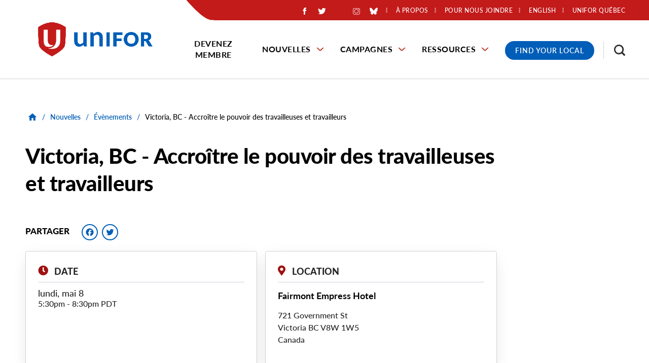

--- FILE ---
content_type: text/html; charset=UTF-8
request_url: https://www.unifor.org/fr/nouvelles/evenements/victoria-bc-accroitre-le-pouvoir-des-travailleuses-et-travailleurs
body_size: 47109
content:
<!DOCTYPE html>
<html lang="fr" dir="ltr" prefix="og: https://ogp.me/ns#">
  <head>
          <!-- Google Tag Manager -->
      <script>(function(w,d,s,l,i){w[l]=w[l]||[];w[l].push({'gtm.start':
      new Date().getTime(),event:'gtm.js'});var f=d.getElementsByTagName(s)[0],
      j=d.createElement(s),dl=l!='dataLayer'?'&l='+l:'';j.async=true;j.src=
      'https://www.googletagmanager.com/gtm.js?id='+i+dl;f.parentNode.insertBefore(j,f);
      })(window,document,'script','dataLayer','GTM-PQ6D76X');</script>
      <!-- End Google Tag Manager -->
    
    <meta charset="utf-8" />
<noscript><style>form.antibot * :not(.antibot-message) { display: none !important; }</style>
</noscript><meta name="description" content="Unifor cherche à rendre l’ensemble des réunions et événements syndicaux accessibles et exempts d’obstacles." />
<link rel="canonical" href="https://www.unifor.org/fr/nouvelles/evenements/victoria-bc-accroitre-le-pouvoir-des-travailleuses-et-travailleurs" />
<link rel="shortlink" href="https://www.unifor.org/fr/node/11505" />
<link rel="image_src" href="https://www.unifor.org/sites/default/files/styles/open_graph_image/public/images/BWP%20Banner.jpg?h=8abcec71&amp;itok=ukF8LmZ-" />
<meta name="rights" content="Copyright ©2026 Unifor. All rights reserved." />
<meta property="og:site_name" content="Unifor" />
<meta property="og:url" content="https://www.unifor.org/fr/nouvelles/evenements/victoria-bc-accroitre-le-pouvoir-des-travailleuses-et-travailleurs" />
<meta property="og:title" content="Victoria, BC - Accroître le pouvoir des travailleuses et travailleurs" />
<meta property="og:description" content="Unifor cherche à rendre l’ensemble des réunions et événements syndicaux accessibles et exempts d’obstacles." />
<meta property="og:image" content="https://www.unifor.org/sites/default/files/styles/open_graph_image/public/images/BWP%20Banner.jpg?h=8abcec71&amp;itok=ukF8LmZ-" />
<meta property="og:image:width" content="1200" />
<meta property="og:image:height" content="630" />
<meta property="og:image:alt" content="BWP Banner" />
<meta property="og:updated_time" content="2023-04-05T14:15:02-04:00" />
<meta property="article:published_time" content="2023-04-05T14:14:18-04:00" />
<meta property="article:modified_time" content="2023-04-05T14:15:02-04:00" />
<meta name="twitter:card" content="summary_large_image" />
<meta name="twitter:description" content="Unifor cherche à rendre l’ensemble des réunions et événements syndicaux accessibles et exempts d’obstacles." />
<meta name="twitter:title" content="Victoria, BC - Accroître le pouvoir des travailleuses et travailleurs" />
<meta name="twitter:image" content="https://www.unifor.org/sites/default/files/styles/twitter_large_image/public/images/BWP%20Banner.jpg?h=8abcec71&amp;itok=aHBefmFD" />
<meta name="twitter:image:alt" content="BWP Banner" />
<meta name="Generator" content="Drupal 10 (https://www.drupal.org)" />
<meta name="MobileOptimized" content="width" />
<meta name="HandheldFriendly" content="true" />
<meta name="viewport" content="width=device-width, initial-scale=1.0" />
<link rel="icon" href="/themes/custom/de_theme/favicon.ico" type="image/vnd.microsoft.icon" />
<link rel="alternate" hreflang="en" href="https://www.unifor.org/news/events/victoria-bc-bargaining-workers-power" />
<link rel="alternate" hreflang="fr" href="https://www.unifor.org/fr/nouvelles/evenements/victoria-bc-accroitre-le-pouvoir-des-travailleuses-et-travailleurs" />
<script>window.a2a_config=window.a2a_config||{};a2a_config.callbacks=[];a2a_config.overlays=[];a2a_config.templates={};</script>

    <title>Victoria, BC - Accroître le pouvoir des travailleuses et travailleurs | Unifor</title>

    <link rel="stylesheet" media="all" href="/sites/default/files/css/css_AetsL5VHGW05k_sYGxqbpYQwq0yJZrqB8W_sgjBGUt8.css?delta=0&amp;language=fr&amp;theme=de_theme&amp;include=[base64]" />
<link rel="stylesheet" media="all" href="/sites/default/files/css/css_iojO3HL-Uuzslls705kT8PRWzGPzkhxo1wYjhmBEGsY.css?delta=1&amp;language=fr&amp;theme=de_theme&amp;include=[base64]" />
<link rel="stylesheet" media="all" href="https://fonts.googleapis.com/css?family=Nunito+Sans:400,400i,700,700i,900,900i&amp;display=swap" />
<link rel="stylesheet" media="all" href="/sites/default/files/css/css_SRbR-F8nRa-giNMpBFHjtPu7425m1gH6-mBmtSmSexg.css?delta=3&amp;language=fr&amp;theme=de_theme&amp;include=[base64]" />

    <script src="/themes/custom/de_theme/dist/scripts/js/vendor/modernizr.min.js?v=3.11.7"></script>


        <link rel="apple-touch-icon" sizes="180x180" href="/themes/custom/de_theme/dist/img/favicons/apple-touch-icon.png">
    <link rel="icon" type="image/png" sizes="32x32" href="/themes/custom/de_theme/dist/img/favicons/favicon-32x32.png">
    <link rel="icon" type="image/png" sizes="16x16" href="/themes/custom/de_theme/dist/img/favicons/favicon-16x16.png">
    <link rel="manifest" type="application/manifest+json" href="/themes/custom/de_theme/dist/img/favicons/site.webmanifest">
    <link rel="mask-icon" href="/themes/custom/de_theme/dist/img/favicons/safari-pinned-tab.svg" color="#c31a1a">
    <link rel="shortcut icon" href="/themes/custom/de_theme/dist/img/favicons/favicon.ico">
    <meta name="msapplication-TileColor" content="#2d89ef">
    <meta name="msapplication-TileImage" content="/themes/custom/de_theme/dist/img/favicons/mstile-144x144.png">
    <meta name="msapplication-config" content="/themes/custom/de_theme/dist/img/favicons/browserconfig.xml">
    <meta name="theme-color" content="#ffffff">

  </head>
  <body class="no_sidebars path-node node--type-event">
          <!-- Google Tag Manager (noscript) -->
      <noscript><iframe src="https://www.googletagmanager.com/ns.html?id=GTM-PQ6D76X"
      height="0" width="0" style="display:none;visibility:hidden"></iframe></noscript>
      <!-- End Google Tag Manager (noscript) -->
        <a href="#main-content" class="visually-hidden focusable skip-link">
      Skip to main content
    </a>
    
      <div class="dialog-off-canvas-main-canvas" data-off-canvas-main-canvas>
    



<div id="masthead_alert_banner"></div>

<header id="header">
  <div id="masthead" class="masthead">
    
    <div class="masthead__primary">
      <div class="masthead__primary-left">
          <div class="region region--masthead-primary__left clearfix" id="masthead-primary__left">
    <div class="region__inner">
      <div id="block-de-theme-branding" class="block block-system block-system-branding-block">
  
    
        <a href="/fr" title="Home" rel="home" class="site-logo">
      <img src="/themes/custom/de_theme/svg/Unifor-RGB-horizontal.png" alt="Home" class="logo logo--default" width="284" height="56" />
      <img src="/themes/custom/de_theme/src/img/print/logo--print.png" alt="Print logo" class="logo logo--print" />
    </a>
        <div class="site-name">
      <a href="/fr" title="Home" rel="home">Unifor</a>
    </div>
    </div>

    </div>
  </div>

      </div>
      <div class="masthead__primary-right">
          <div class="region region--masthead-primary__right-top clearfix" id="masthead-primary__right-top">
    <div class="region__inner">
            <nav role="navigation" aria-labelledby="block-secondarymenu-menu" id="block-secondarymenu" class="contextual-region block block-menu navigation menu--secondary-menu">
        <ul>
                        <li class="social-media-container"><div id="block-socialmediaicons" class="block block-block-content block-block-content--1aa45b54-94b6-4fbf-931e-a71b9349cd00">
  
    
      
            <div class="clearfix text-formatted field field--name-body field--type-text-with-summary field--label-hidden field__item"><div class="social-icons-wrapper"><div class="social-icon social-fb"><a href="https://www.facebook.com/UniforCanada/?locale=fr_CA"><img alt="Aimez-nous sur Facebook" src="/themes/custom/de_theme/svg/logo-neg-facebook.svg"></a></div><div class="social-icon social-twitter"><a href="https://x.com/SyndicatUnifor/"><img alt="Suivez-nous sur Twitter" src="/themes/custom/de_theme/svg/logo-neg-twitter.svg"></a></div><div class="social-icon social-youtube"><a href="https://www.youtube.com/user/SyndicatUnifor/"><img alt="Abonnez-vous à nous sur Youtube" src="/themes/custom/de_theme/svg/logo-neg-youtube.svg"></a></div><div class="social-icon social-instagram"><a href="https://www.instagram.com/uniforcanada/?hl=en"><img alt="Visitez-nous sur Instagram" src="/themes/custom/de_theme/svg/logo-neg-instagram.svg"></a></div><div class="social-icon social-bluesky"><a href="https://bsky.app/profile/did:plc:5tfz7nhpkgvorjyiaiv22flz"><img alt="Visitez-nous sur BlueSky" src="/themes/custom/de_theme/svg/logo-neg-bluesky.svg"></a></div></div></div>
      
  </div>
</li>
                                <!--nav role="navigation" aria-labelledby="block-secondarymenu-menu" id="block-secondarymenu" class="block block-menu navigation menu--secondary-menu"-->
            
  <!--h2 class="visually-hidden" id="block-secondarymenu-menu">Secondary Menu</h2-->
  

    <!--  -->
    
              <!--ul class="menu menu-level--1"-->
              
            <li class="menu-item menu-item--collapsed menu-item--level-1">

        
        <a href="/fr/a-propos-dunifor" data-drupal-link-system-path="node/7767">          <span class="link-inner">À propos</span>
        </a>
              </li>
          
            <li class="menu-item menu-item--collapsed menu-item--level-1">

        
        <a href="/fr/pour-nous-joindre" data-drupal-link-system-path="node/7781">          <span class="link-inner">Pour nous joindre</span>
        </a>
              </li>
          
            <li class="menu-item menu-item--level-1">

        
        <a href="https://www.uniforquebec.org/">          <span class="link-inner">Unifor Québec</span>
        </a>
              </li>
        <!--/ul-->
  


  <!--  -->
<!--/nav-->

                                <li class="language-switcher-container"><div class="language-switcher-language-url block block-language block-language-block--language-interface" id="block-language-switcher" role="navigation">
  
    
      <span hreflang="en" data-drupal-link-system-path="node/11505" class="en"><a href="/news/events/victoria-bc-bargaining-workers-power" class="language-link" hreflang="en" data-drupal-link-system-path="node/11505">English</a></span>


  </div>
</li>
                                </ul>
          </nav>
          <div id="block-responsivemenumobileicon" class="responsive-menu-toggle-wrapper responsive-menu-toggle block block-responsive-menu block-responsive-menu-toggle">
  
    
      <button id="toggle-icon" class="toggle responsive-menu-toggle-icon hamburger hamburger--squeeze" title="Menu" href="#off-canvas" aria-controls="off-canvas" aria-expanded="false">
    <span class="hamburger-box">
      <span class="hamburger-inner"></span>
    </span>
  <span class="label">Menu</span>
</button>

  </div>

                      </ul>
      </nav>
    </div>
  </div>

          <div class="region region--masthead-primary__right-bottom clearfix" id="masthead-primary__right-bottom">
    <div class="region__inner">
      <div id="block-horizontalmenu" class="block block-responsive-menu block-responsive-menu-horizontal-menu de-simple-menu">
  
    
      <nav class="responsive-menu-block-wrapper">
  
              <ul id="horizontal-menu" class="horizontal-menu menu-level--1">
              
            <li class="menu-item menu-item--level-1">
        <a href="/fr/devenez-membre" data-drupal-link-system-path="node/20">Devenez membre</a>
              </li>
          
            <li class="menu-item menu-item--expanded menu-item--level-1">
        <a href="/fr/nouvelles" data-drupal-link-system-path="node/7909">Nouvelles</a>
                                <ul class="menu sub-nav menu-level--2">
              
            <li class="menu-item menu-item--level-2">
        <a href="/fr/nouvelles/toutes-les-nouvelles" data-drupal-link-system-path="node/7997">Toutes les nouvelles</a>
              </li>
          
            <li class="menu-item menu-item--level-2">
        <a href="/fr/nouvelles/relations-avec-les-medias" data-drupal-link-system-path="node/35">Relations avec les médias</a>
              </li>
          
            <li class="menu-item menu-item--level-2">
        <a href="/fr/nouvelles/evenements" data-drupal-link-system-path="news/events">Évènements</a>
              </li>
        </ul>
  
              </li>
          
            <li class="menu-item menu-item--expanded menu-item--level-1">
        <a href="/fr/campagnes" data-drupal-link-system-path="node/7930">Campagnes</a>
                                <ul class="menu sub-nav menu-level--2">
              
            <li class="menu-item menu-item--level-2">
        <a href="/fr/campagnes/toutes-les-campagnes" data-drupal-link-system-path="node/8000">Campagnes</a>
              </li>
          
            <li class="menu-item menu-item--level-2">
        <a href="/fr/campagnes/negociations" data-drupal-link-system-path="node/8001">Négociations</a>
              </li>
        </ul>
  
              </li>
          
            <li class="menu-item menu-item--expanded menu-item--level-1">
        <a href="/fr/ressources" data-drupal-link-system-path="node/7921">Ressources</a>
                                <ul class="menu sub-nav menu-level--2">
              
            <li class="menu-item menu-item--level-2">
        <a href="/fr/nouvelles/toutes-les-nouvelles/accroitre-le-pouvoir-des-travailleuses-et-des-travailleurs" data-drupal-link-system-path="node/11785">Accroître le pouvoir des travailleuses et des travailleurs</a>
              </li>
          
            <li class="menu-item menu-item--level-2">
        <a href="/fr/resources/fonds-communautaire-canadien" data-drupal-link-system-path="node/7949">Fonds communautaire canadien</a>
              </li>
          
            <li class="menu-item menu-item--collapsed menu-item--level-2">
        <a href="/fr/ressources/education" data-drupal-link-system-path="node/7786">Éducation</a>
              </li>
          
            <li class="menu-item menu-item--collapsed menu-item--level-2">
        <a href="/fr/ressources/equite" data-drupal-link-system-path="node/7922">Équité</a>
              </li>
          
            <li class="menu-item menu-item--collapsed menu-item--level-2">
        <a href="/fr/ressources/sante-securite-et-environment" data-drupal-link-system-path="node/10180">Santé, sécurité et environment</a>
              </li>
          
            <li class="menu-item menu-item--level-2">
        <a href="/fr/ressources/marche-du-travail" data-drupal-link-system-path="node/7951">Marché du travail</a>
              </li>
          
            <li class="menu-item menu-item--level-2">
        <a href="/fr/ressources/fonds-dequite-des-sections-locales" data-drupal-link-system-path="node/11861">Fonds d’équité des sections locales</a>
              </li>
          
            <li class="menu-item menu-item--level-2">
        <a href="/fr/ressources/trousse-dinitiation-a-unifor" data-drupal-link-system-path="node/7938">Trousse d’initiation à Unifor</a>
              </li>
          
            <li class="menu-item menu-item--level-2">
        <a href="/fr/ressources/boutique-en-ligne" data-drupal-link-system-path="node/7952">Boutique en ligne</a>
              </li>
          
            <li class="menu-item menu-item--level-2">
        <a href="/fr/services-and-products-search" data-drupal-link-system-path="services-and-products-search">Produits et services fièrement fournis par les membres d’Unifor</a>
              </li>
          
            <li class="menu-item menu-item--level-2">
        <a href="/fr/ressources/nos-ressources" data-drupal-link-system-path="resources/our-resources">Nos Ressources</a>
              </li>
          
            <li class="menu-item menu-item--level-2">
        <a href="/fr/fjs" data-drupal-link-system-path="node/7787">Fonds de justice sociale</a>
              </li>
          
            <li class="menu-item menu-item--level-2">
        <a href="/fr/ressources/caisse-de-defense-et-de-greve" data-drupal-link-system-path="node/10478">Caisse de défense et de grève</a>
              </li>
        </ul>
  
              </li>
        </ul>
  



</nav>
  </div>
<div id="block-covid19menublock" class="block block-block-content block-block-content--b11319b8-e88e-4d39-8754-99367cffd56b">
  
    
      
            <div class="clearfix text-formatted field field--name-body field--type-text-with-summary field--label-hidden field__item"><div class="covid-menu"><a href="/contact-us/find-my-local" title="Find your Unifor Local">Find Your Local</a></div></div>
      
  </div>
<div id="block-searchtoggle" class="block block-de-search-toggle block-search-toggle-block">
  
    
      <button class="search-toggle" aria-pressed="false" aria-expanded="false">
  <svg class="icon--search" width="12px" height="12px" viewBox="0 0 12 12" version="1.1" xmlns="http://www.w3.org/2000/svg" xmlns:xlink="http://www.w3.org/1999/xlink">
    <!-- Generator: Sketch 53.2 (72643) - https://sketchapp.com -->
    <title>search-icon</title>
    <g class="symbols" stroke="none" stroke-width="1" fill="none" fill-rule="evenodd">
        <g class="search-icon-wrap" transform="translate(-1300.000000, -16.000000)" fill="#000000">
            <path class="icon" d="M1304.47737,23.5555556 C1305.03704,23.5555556 1305.55281,23.4156393 1306.02469,23.1358025 C1306.49657,22.8559657 1306.86968,22.4801121 1307.14403,22.0082305 C1307.41838,21.5363488 1307.55556,21.0205789 1307.55556,20.4609053 C1307.55556,19.9012318 1307.41838,19.3854619 1307.14403,18.9135802 C1306.86968,18.4416986 1306.49657,18.0685885 1306.02469,17.7942387 C1305.55281,17.5198889 1305.03704,17.382716 1304.47737,17.382716 C1303.91769,17.382716 1303.40192,17.5198889 1302.93004,17.7942387 C1302.45816,18.0685885 1302.08231,18.4416986 1301.80247,18.9135802 C1301.52263,19.3854619 1301.38272,19.9012318 1301.38272,20.4609053 C1301.38272,21.0205789 1301.52263,21.5363488 1301.80247,22.0082305 C1302.08231,22.4801121 1302.45816,22.8559657 1302.93004,23.1358025 C1303.40192,23.4156393 1303.91769,23.5555556 1304.47737,23.5555556 Z M1308.59259,23.5555556 L1312,26.962963 L1310.96296,28 L1307.55556,24.5761317 L1307.55556,24.0329218 L1307.35802,23.8518519 C1306.97393,24.1920456 1306.53224,24.452674 1306.03292,24.6337449 C1305.53361,24.8148157 1305.01509,24.9053498 1304.47737,24.9053498 C1303.66529,24.9053498 1302.91633,24.7078209 1302.23045,24.3127572 C1301.54458,23.9176935 1301.00412,23.3854629 1300.60905,22.7160494 C1300.20302,22.0246879 1300,21.2729807 1300,20.4609053 C1300,19.64883 1300.20027,18.8998663 1300.60082,18.2139918 C1301.00137,17.5281173 1301.54458,16.9876563 1302.23045,16.5925926 C1302.91633,16.1975289 1303.66529,16 1304.47737,16 C1305.28944,16 1306.04115,16.2030158 1306.73251,16.6090535 C1307.40192,17.0041172 1307.93141,17.5418347 1308.32099,18.2222222 C1308.71056,18.9026097 1308.90535,19.64883 1308.90535,20.4609053 C1308.90535,21.0096049 1308.81482,21.5336052 1308.63374,22.0329218 C1308.45267,22.5322384 1308.19205,22.973935 1307.85185,23.3580247 L1308.03292,23.5555556 L1308.59259,23.5555556 Z" transform="translate(1306.000000, 22.000000) scale(-1, 1) translate(-1306.000000, -22.000000) "></path>
        </g>
    </g>
</svg>  <svg class="icon--close" width="12px" height="12px" viewBox="0 0 12 12" version="1.1" xmlns="http://www.w3.org/2000/svg" xmlns:xlink="http://www.w3.org/1999/xlink">
    <!-- Generator: Sketch 53.2 (72643) - https://sketchapp.com -->
    <title>Close Icon</title>
    <desc>Created with Sketch.</desc>
    <g stroke="none" stroke-width="1" fill="none" fill-rule="evenodd">
        <polygon class="icon" fill="#000000" fill-rule="nonzero" points="11.82 1.36 7.18 6 11.82 10.64 10.64 11.82 6 7.18 1.36 11.82 0.18 10.64 4.82 6 0.18 1.36 1.36 0.18 6 4.82 10.64 0.18"></polygon>
    </g>
</svg>  <span class="sr-only">Toggle Search</span>
</button>

  </div>

    </div>
  </div>

      </div>
    </div>
  </div>
  
</header>

  <div class="region region--search-modal clearfix" id="search-modal">
    <div class="region__inner">
      <div class="views-exposed-form bef-exposed-form block block-views block-views-exposed-filter-block--search-page-1" data-drupal-selector="views-exposed-form-search-page-1" id="block-search-header">
  
      <h2>Résultats de recherche</h2>
    
      <form action="/fr/search" method="get" id="views-exposed-form-search-page-1" accept-charset="UTF-8">
  <div class="form--inline clearfix">
  
<div class="views-exposed-form__item js-form-item form-item js-form-type-textfield form-type-textfield js-form-item-search-api-fulltext form-item-search-api-fulltext">
      <label for="edit-search-api-fulltext" class="form-item__label">Recherche par mot clé</label>
            <input data-twig-suggestion="views-exposed-form-search-page-1" data-drupal-selector="edit-search-api-fulltext" type="text" id="edit-search-api-fulltext" name="search_api_fulltext" value="" size="30" maxlength="128" class="form-text form-element form-element--type-text form-element--api-textfield" />

          </div>
<div data-twig-suggestion="views-exposed-form-search-page-1" data-drupal-selector="edit-actions" class="form-actions views-exposed-form__item views-exposed-form__item--actions js-form-wrapper form-wrapper" id="edit-actions"><input data-twig-suggestion="views-exposed-form-search-page-1" data-drupal-selector="edit-submit-search" type="submit" id="edit-submit-search" value="Rechercher" class="button js-form-submit form-submit" />
</div>

</div>

</form>

    <div class="mobile-modal-controls">
    <button class="search-toggle">Close Search</button>
  </div>
</div>

    </div>
  </div>


<div class="section-content">
  
  

  <div class="container">
    <div class="row">

      
      <main id="main" class="main-content col-12    col-lg-12">
        <a id="main-content" tabindex="-1"></a>        <div class="layout-content">
              <div class="region region--content clearfix" id="content">
    <div class="region__inner">
      <div data-drupal-messages-fallback class="hidden"></div>

<div id="block-de-theme-breadcrumbs" class="block block-system block-system-breadcrumb-block">
      
  <nav class="breadcrumb" aria-label="Fil d'Ariane">
    <ol>
          <li>
                  <a href="/fr">
            <svg class="icon--home" width="18px" height="15px" viewBox="0 0 18 15" version="1.1" xmlns="http://www.w3.org/2000/svg" xmlns:xlink="http://www.w3.org/1999/xlink">
    <!-- Generator: Sketch 53.2 (72643) - https://sketchapp.com -->
    <title>Home Icon</title>
    <desc>Created with Sketch.</desc>
    <g stroke="none" stroke-width="1" fill="none" fill-rule="evenodd">
        <polygon class="icon" fill="#000000" fill-rule="nonzero" points="7.32 14.68 3.18 14.68 3.18 8 0.68 8 9 0.5 17.32 8 14.82 8 14.82 14.68 10.68 14.68 10.68 9.68 7.32 9.68"></polygon>
    </g>
</svg>            <span class="text">Home</span>
          </a>
          <span class="breadcrumb-separator">/</span>
              </li>
          <li>
                              <a href="/fr/nouvelles">Nouvelles</a>
            <span class="breadcrumb-separator">/</span>
                        </li>
          <li>
                              <a href="/fr/nouvelles/evenements">Évènements</a>
            <span class="breadcrumb-separator">/</span>
                        </li>
          <li>
                              <p>Victoria, BC - Accroître le pouvoir des travailleuses et travailleurs</p>
                        </li>
        </ol>
  </nav>

  </div>

  <div id="block-de-theme-page-title" class="block block-core block-page-title-block">
                  
  <h1 class="page-title"><span>
  Victoria, BC - Accroître le pouvoir des travailleuses et travailleurs
</span>
</h1>



            </div>
<div id="block-de-theme-content" class="block block-system block-system-main-block">
  
    
      


<article class="node node--type-event node--view-mode-full">

      
        

    
    <span class="a2a_kit a2a_kit_size_32 addtoany_list" data-a2a-url="https://www.unifor.org/fr/nouvelles/evenements/victoria-bc-accroitre-le-pouvoir-des-travailleuses-et-travailleurs" data-a2a-title="Victoria, BC - Accroître le pouvoir des travailleuses et travailleurs"><h5>Partager</h5><a class="a2a_button_facebook"></a><a class="a2a_button_twitter"></a></span>


    <div class="node__content">
      <div class="field-date-location-container">
        
  <div class="field field--name-field-smart-date field--type-smartdate field--label-above field--view-mode-full">
    <div class="field__label">Date</div>
        <div class="field__items">
            
        <div class="field__item">
                                    <div class="date">
                lundi, mai 8
              </div>
              <div class="time">
                <span class="start-time">5:30pm</span>
                <span class="smart-date-separator"> - </span>
                <span class="end-time">8:30pm PDT</span>
              </div>
                              </div>
                </div>
      </div>

        
  <div class="field field--name-field-location field--type-entity-reference field--label-above">
    <div class="field__label">Location</div>
              <div class="field__item"><div id="taxonomy-term-3446" class="taxonomy-term vocabulary-location">
  
    
  <div class="content">
    
            <div class="field field--name-name field--type-string field--label-hidden field__item"><h2>Fairmont Empress Hotel</h2></div>
      
            <div class="field field--name-field-location-address field--type-address field--label-hidden field__item"><p class="address" translate="no"><span class="address-line1">721 Government St</span><br>
<span class="locality">Victoria </span> <span class="administrative-area">BC</span> <span class="postal-code">V8W 1W5</span><br>
<span class="country">Canada</span></p></div>
      
  </div>
</div>
</div>
          </div>

      </div>
      
  <div class="field field--name-field-main-image field--type-entity-reference field--label-visually_hidden">
    <div class="field__label visually-hidden">Main Image</div>
              <div class="field__item">  <img loading="lazy" src="/sites/default/files/styles/21/public/images/BWP%20Banner.jpg?h=8abcec71&amp;itok=MKcQl_Nc" width="1200" height="514" alt="BWP Banner" class="image-style-_1" />


</div>
          </div>

            <div class="clearfix text-formatted field field--name-body field--type-text-with-summary field--label-hidden field__item"><div class="clearfix text-formatted field field--name-body field--type-text-with-summary field--label-hidden field__item">
<p>Unifor cherche à rendre l’ensemble des réunions et événements syndicaux accessibles et exempts d’obstacles. Si vous avez besoin de mesures d’adaptation pour des besoins associés aux droits de la personne, nous vous invitons à nous fournir les renseignements pertinents afin que nous puissions prendre toutes les mesures raisonnables pour éliminer les obstacles à votre participation. Envoyez vos demandes par courriel à <a href="#" tabindex="-1" data-mail-to="grev/qbg/ebynaq/ng/havsbe/qbg/bet" data-replace-inner="@email">Teri Roland.</a></p>

<p>Nous vous prions de confirmer votre présence en <a href="https://form.jotform.com/230826670366258" rel="nofollow noreferrer" tabindex="-1">cliquant ici</a>, en indiquant la séance ou les séances auxquelles vous comptez assister. Veuillez également indiquer le nombre total de participantes et participants qui seront présents. Veuillez indiquer toute restriction alimentaire.</p>

<p>Le souper sera fourni.</p>
</div>
</div>
      
    </div>
  
</article>

  </div>

    </div>
  </div>

        </div>
      </main>

      
    </div>
  </div>

    <div class="region region--content-suffix clearfix" id="content-suffix">
    <div class="region__inner">
      <div id="block-universal-cta-config-pages" class="block block-config-pages block-config-pages-block">
  
    
      
<div class="field field--name-field-cta field--type-entity-reference-revisions field--label-hidden field__item">
    <div class="paragraph-blue banner-cta-container paragraph paragraph--type--banner-cta paragraph--view-mode--default">
    
      
      <div class="banner-cta-image">
        <a href="mailto:communications@unifor.org">
              <img loading="lazy" src="/sites/default/files/styles/1_1_scale_and_crop_small/public/legacy/accessibility_week-slider.jpg?h=1efb36b7&amp;itok=6YN8KuYk" width="450" height="450" class="image-style-_-1-scale-and-crop-small" />



      </a>
      </div>

      <div class="banner-cta-content">
        
            <div class="field field--name-field-cta-heading field--type-string field--label-hidden field__item">Accessibilité</div>
      
        
            <div class="field field--name-field-description field--type-string-long field--label-hidden field__item">Des formats alternatifs ou accessibles des documents fournis peuvent être demandés à l’adresse communications@unifor.org<br />
</div>
      
        
            <div class="field field--name-field-link field--type-link field--label-hidden field__item"><a href="mailto:communications@unifor.org">Contactez Unifor</a></div>
      
      </div>
      </div>

</div>


  </div>

    </div>
  </div>

</div>

  <footer id="footer" class="footer">
    

                                          
  <div class="region region--footer-first clearfix" id="footer-first">
    <div class="region__inner">
      <div id="block-footerlogo" class="block block-block-content block-block-content--4802ef92-2530-4b92-a8f7-87d4452ec7f7">
  
    
      
            <div class="clearfix text-formatted field field--name-body field--type-text-with-summary field--label-hidden field__item"><div class="footer-logo"><img alt="Unifor - the Union" src="/themes/custom/de_theme/svg/logo-neg-unifor.svg">
</div>
</div>
      
  </div>

      <div class="footer-container-menu-copyright">
        <div class="inner-container">
          <nav role="navigation" aria-labelledby="block-footermenu-menu" id="block-footermenu" class="block block-menu navigation menu--footer-menu">
            
  <h2 class="visually-hidden" id="block-footermenu-menu">Footer Menu</h2>
  

        
              <ul class="menu menu-level--1">
              
            <li class="menu-item menu-item--level-1">

        
        <a href="/fr/les-membres-au-service-des-membres-regime-dassurance-collective" data-drupal-link-system-path="node/7926">          <span class="link-inner">Assurances d’Unifor</span>
        </a>
              </li>
          
            <li class="menu-item menu-item--level-1">

        
        <a href="/fr/ressources/boutique-en-ligne" data-drupal-link-system-path="node/7952">          <span class="link-inner">Boutique en ligne</span>
        </a>
              </li>
          
            <li class="menu-item menu-item--level-1">

        
        <a href="/fr/nouvelles/relations-avec-les-medias" data-drupal-link-system-path="node/35">          <span class="link-inner">Relations avec les médias</span>
        </a>
              </li>
        </ul>
  


  </nav>

        </div>
      </div>
      <div class="footer-container-infolinks-socialmedia">
        <div class="inner-container">
          <nav role="navigation" aria-labelledby="block-footer-menu" id="block-footer" class="block block-menu navigation menu--footer">
            
  <h2 class="visually-hidden" id="block-footer-menu">Footer Info Links</h2>
  

        
              <ul class="menu menu-level--1">
              
            <li class="menu-item menu-item--level-1">

        
        <a href="/fr/node/7789" data-drupal-link-system-path="node/7789">          <span class="link-inner">Renseignements confidentiels</span>
        </a>
              </li>
          
            <li class="menu-item menu-item--level-1">

        
        <a href="/fr/node/7795" data-drupal-link-system-path="node/7795">          <span class="link-inner">Politique LAPHO</span>
        </a>
              </li>
        </ul>
  


  </nav>

          <div id="block-copyrightunifortext" class="block block-block-content block-block-content--92d72a39-f44e-4c83-81a4-1972b3f17caf">
  
    
      
            <div class="clearfix text-formatted field field--name-body field--type-text-with-summary field--label-hidden field__item"><p>©&nbsp;2024 Unifor</p></div>
      
  </div>

          <div id="block-socialmediaicons-2" class="block block-block-content block-block-content--1aa45b54-94b6-4fbf-931e-a71b9349cd00">
  
    
      
            <div class="clearfix text-formatted field field--name-body field--type-text-with-summary field--label-hidden field__item"><div class="social-icons-wrapper"><div class="social-icon social-fb"><a href="https://www.facebook.com/UniforCanada/?locale=fr_CA"><img alt="Aimez-nous sur Facebook" src="/themes/custom/de_theme/svg/logo-neg-facebook.svg"></a></div><div class="social-icon social-twitter"><a href="https://x.com/SyndicatUnifor/"><img alt="Suivez-nous sur Twitter" src="/themes/custom/de_theme/svg/logo-neg-twitter.svg"></a></div><div class="social-icon social-youtube"><a href="https://www.youtube.com/user/SyndicatUnifor/"><img alt="Abonnez-vous à nous sur Youtube" src="/themes/custom/de_theme/svg/logo-neg-youtube.svg"></a></div><div class="social-icon social-instagram"><a href="https://www.instagram.com/uniforcanada/?hl=en"><img alt="Visitez-nous sur Instagram" src="/themes/custom/de_theme/svg/logo-neg-instagram.svg"></a></div><div class="social-icon social-bluesky"><a href="https://bsky.app/profile/did:plc:5tfz7nhpkgvorjyiaiv22flz"><img alt="Visitez-nous sur BlueSky" src="/themes/custom/de_theme/svg/logo-neg-bluesky.svg"></a></div></div></div>
      
  </div>

        </div>
      </div>
    </div>
  </div>

    
  </footer>


  </div>

    <div class="off-canvas-wrapper"><div id="off-canvas">
              <ul>
              <li class="menu-item--ee244351-a22a-4e1f-ba9b-b7e7b848a3ad menu-name--main">
        <a href="/fr/devenez-membre" data-drupal-link-system-path="node/20">Devenez membre</a>
              </li>
          <li class="menu-item--_a438a6c-fba8-4246-abc7-ccafe41ea2dc menu-name--main">
        <a href="/fr/nouvelles" data-drupal-link-system-path="node/7909">Nouvelles</a>
                                <ul>
              <li class="menu-item--_448edd1-78c5-448c-b2fa-ae1edcdcd785 menu-name--main">
        <a href="/fr/nouvelles/toutes-les-nouvelles" data-drupal-link-system-path="node/7997">Toutes les nouvelles</a>
              </li>
          <li class="menu-item--_0f71e8a-c32e-4494-a00d-657b6dc107aa menu-name--main">
        <a href="/fr/nouvelles/relations-avec-les-medias" data-drupal-link-system-path="node/35">Relations avec les médias</a>
              </li>
          <li class="menu-item--ebf3a382-63ef-41aa-b5ee-bc9c0a2d3c02 menu-name--main">
        <a href="/fr/nouvelles/evenements" data-drupal-link-system-path="news/events">Évènements</a>
              </li>
        </ul>
  
              </li>
          <li class="menu-item--_e959bf6-aab7-4dd2-ab81-fbc420cda9ad menu-name--main">
        <a href="/fr/campagnes" data-drupal-link-system-path="node/7930">Campagnes</a>
                                <ul>
              <li class="menu-item--_9cb81e3-6fa4-4a68-a08b-e354fce8f877 menu-name--main">
        <a href="/fr/campagnes/toutes-les-campagnes" data-drupal-link-system-path="node/8000">Campagnes</a>
              </li>
          <li class="menu-item--e91d514c-9279-4081-8bf4-27e29294800d menu-name--main">
        <a href="/fr/campagnes/negociations" data-drupal-link-system-path="node/8001">Négociations</a>
              </li>
        </ul>
  
              </li>
          <li class="menu-item--_7fdcaf2-f5b0-4133-833a-10dde56cdba1 menu-name--main">
        <a href="/fr/ressources" data-drupal-link-system-path="node/7921">Ressources</a>
                                <ul>
              <li class="menu-item--_95eac5a-2c39-4c1c-9e5d-e1b360df2b1f menu-name--main">
        <a href="/fr/nouvelles/toutes-les-nouvelles/accroitre-le-pouvoir-des-travailleuses-et-des-travailleurs" data-drupal-link-system-path="node/11785">Accroître le pouvoir des travailleuses et des travailleurs</a>
              </li>
          <li class="menu-item--_2b99480-8938-4c97-abe9-c316dc7754b9 menu-name--main">
        <a href="/fr/resources/fonds-communautaire-canadien" data-drupal-link-system-path="node/7949">Fonds communautaire canadien</a>
              </li>
          <li class="menu-item--_f359201-66ee-4e5f-866b-3e89e6d5c086 menu-name--main">
        <a href="/fr/ressources/education" data-drupal-link-system-path="node/7786">Éducation</a>
                                <ul>
              <li class="menu-item--_0207de0-20d0-44ec-a575-5fc46ef8c64c menu-name--main">
        <a href="/fr/ressources/education/cours" data-drupal-link-system-path="resources/education/courses">Cours</a>
              </li>
          <li class="menu-item--_bf080cf-9ecd-496e-b073-62e3d6d6d17f menu-name--main">
        <a href="/fr/ressources/education/ecoles-en-region" data-drupal-link-system-path="node/10222">Écoles en région</a>
              </li>
          <li class="menu-item--_60e96f6-93a1-4f8a-9388-cd8984887126 menu-name--main">
        <a href="https://fr.uniforcentre.ca/">Unifor Centre familial d’éducation</a>
              </li>
          <li class="menu-item--face5524-cf63-4726-a08c-0a8aa18db498 menu-name--main">
        <a href="/fr/ressources/education/programme-familial-deducation" data-drupal-link-system-path="node/7832">Programme familial d’éducation</a>
              </li>
          <li class="menu-item--d2c9e408-ba76-4001-b9f8-04971ec86cd0 menu-name--main">
        <a href="/fr/ressources/education/modules-dapprentissage-en-ligne-autodiriges" data-drupal-link-system-path="node/10310">Modules d’apprentissage en ligne autodirigés</a>
              </li>
          <li class="menu-item--_b84544a-6f6b-4138-994c-190deaa91a30 menu-name--main">
        <a href="/fr/ressources/education/cep" data-drupal-link-system-path="node/10306">CEP</a>
                                <ul>
              <li class="menu-item--f5bb68b6-eff0-43c8-a249-1de622a219aa menu-name--main">
        <a href="/fr/4week" data-drupal-link-system-path="node/11293">4-Week PEL</a>
              </li>
        </ul>
  
              </li>
          <li class="menu-item--_e4e6053-1d77-40c4-8ecf-a5c0d1b33934 menu-name--main">
        <a href="https://www.unifor.org/fr/ressources/nos-ressources/politique-sur-la-prevention-du-harcelement-de-la-discrimination-et-de-la">Politique sur la prévention du harcèlement, de la discrimination et de la violence et leur résolution lors des événements d’Unifor</a>
              </li>
          <li class="menu-item--_5e669bb-e37f-4df4-8def-54ba4c392824 menu-name--main">
        <a href="https://www.unifor.org/webinars">Webinaires</a>
              </li>
          <li class="menu-item--_e84da56-7a75-4dee-917b-a38758a00195 menu-name--main">
        <a href="/fr/resources/education/mentorat" data-drupal-link-system-path="node/7945">Mentorat</a>
              </li>
          <li class="menu-item--_19b5941-516f-478e-b3e8-bd787d5b1a33 menu-name--main">
        <a href="/fr/resources/education/leolienne" data-drupal-link-system-path="node/7937">L’éolienne</a>
              </li>
          <li class="menu-item--c0550dc6-9cb1-4e10-9fcf-180d11b2adaa menu-name--main">
        <a href="/fr/ressources/education/bourses-detudes" data-drupal-link-system-path="node/10674">Bourses d’études</a>
              </li>
        </ul>
  
              </li>
          <li class="menu-item--bf2e8735-ab85-45b7-8ca7-d7511e698b8c menu-name--main">
        <a href="/fr/ressources/equite" data-drupal-link-system-path="node/7922">Équité</a>
                                <ul>
              <li class="menu-item--_872b3df-6f3b-484f-92b5-6f58af94e3d9 menu-name--main">
        <a href="/fr/ressources/equite/travailleuse-et-travailleurs-noirs-autochtones-et-de-couleur" data-drupal-link-system-path="node/7794">Travailleuse et travailleurs noirs, autochtones et de couleur</a>
              </li>
          <li class="menu-item--c3b85cbd-2bea-4e7a-936b-e21825cb1c35 menu-name--main">
        <a href="/fr/ressources/equite/femmes" data-drupal-link-system-path="node/7776">Femmes</a>
              </li>
          <li class="menu-item--c3895f89-8018-4c04-8797-9c01ac6dadaa menu-name--main">
        <a href="/fr/ressources/equite/intervenant-en-justice-raciale" data-drupal-link-system-path="node/7953">Intervenant en justice raciale</a>
              </li>
          <li class="menu-item--f199b152-3ecd-4c96-b495-d716ea4417e8 menu-name--main">
        <a href="/fr/ressources/equite/jeunes-travailleuses" data-drupal-link-system-path="node/7792">Jeunes travailleuses</a>
              </li>
          <li class="menu-item--_90bafff-23b4-4dbc-93c7-55b3629fb9ff menu-name--main">
        <a href="/fr/ressources/equite/2elgbtqia" data-drupal-link-system-path="node/7793">2ELGBTQIA+</a>
              </li>
          <li class="menu-item--c11b71dc-fa0d-4710-b64a-40db6f6c510f menu-name--main">
        <a href="/fr/ressources/equite/travailleurs-ayant-des-incapacites" data-drupal-link-system-path="node/7849">Travailleurs ayant des inCapacités</a>
              </li>
        </ul>
  
              </li>
          <li class="menu-item--_ddce249-ae66-44b8-9eb9-1ae65d1c3185 menu-name--main">
        <a href="/fr/ressources/sante-securite-et-environment" data-drupal-link-system-path="node/10180">Santé, sécurité et environment</a>
              </li>
          <li class="menu-item--_ae3364c-d5a7-46ab-abb5-20ce5249e8f6 menu-name--main">
        <a href="/fr/ressources/marche-du-travail" data-drupal-link-system-path="node/7951">Marché du travail</a>
              </li>
          <li class="menu-item--c8d3207f-b741-4603-80ed-6a0ea2a27748 menu-name--main">
        <a href="/fr/ressources/fonds-dequite-des-sections-locales" data-drupal-link-system-path="node/11861">Fonds d’équité des sections locales</a>
              </li>
          <li class="menu-item--_0192fa1-f873-4636-9965-79b9a08b8225 menu-name--main">
        <a href="/fr/ressources/trousse-dinitiation-a-unifor" data-drupal-link-system-path="node/7938">Trousse d’initiation à Unifor</a>
              </li>
          <li class="menu-item--_0c113e6-2a8e-4b0a-905a-5bf9a4f105fc menu-name--main">
        <a href="/fr/ressources/boutique-en-ligne" data-drupal-link-system-path="node/7952">Boutique en ligne</a>
              </li>
          <li class="menu-item--_2e5a078-e6f0-480b-be44-c1b8a5417ed0 menu-name--main">
        <a href="/fr/services-and-products-search" data-drupal-link-system-path="services-and-products-search">Produits et services fièrement fournis par les membres d’Unifor</a>
              </li>
          <li class="menu-item--cf3b37ff-f982-4abe-8d3e-6ad14af1961b menu-name--main">
        <a href="/fr/ressources/nos-ressources" data-drupal-link-system-path="resources/our-resources">Nos Ressources</a>
              </li>
          <li class="menu-item--_64b9776-bbf7-48e5-8d25-b939ddfc641b menu-name--main">
        <a href="/fr/fjs" data-drupal-link-system-path="node/7787">Fonds de justice sociale</a>
              </li>
          <li class="menu-item--d04c0862-a0ba-48c4-9f73-cced6aed20a0 menu-name--main">
        <a href="/fr/ressources/caisse-de-defense-et-de-greve" data-drupal-link-system-path="node/10478">Caisse de défense et de grève</a>
              </li>
        </ul>
  
              </li>
        </ul>
  

</div></div>
    <script type="application/json" data-drupal-selector="drupal-settings-json">{"path":{"baseUrl":"\/","pathPrefix":"fr\/","currentPath":"node\/11505","currentPathIsAdmin":false,"isFront":false,"currentLanguage":"fr"},"pluralDelimiter":"\u0003","suppressDeprecationErrors":true,"responsive_menu":{"position":"right","theme":"theme-dark","pagedim":"pagedim","modifyViewport":true,"use_bootstrap":false,"breakpoint":"all","drag":false,"pageWrapper":false,"mediaQuery":"all"},"data":{"extlink":{"extTarget":false,"extTargetAppendNewWindowDisplay":false,"extTargetAppendNewWindowLabel":"(opens in a new window)","extTargetNoOverride":true,"extNofollow":true,"extTitleNoOverride":false,"extNoreferrer":true,"extFollowNoOverride":true,"extClass":"0","extLabel":"(le lien est externe)","extImgClass":false,"extSubdomains":true,"extExclude":"","extInclude":"","extCssExclude":"","extCssInclude":"","extCssExplicit":"","extAlert":false,"extAlertText":"Ce lien vous dirige vers un site externe. Nous ne sommes pas responsables de son contenu.","extHideIcons":false,"mailtoClass":"0","telClass":"","mailtoLabel":"(link sends email)","telLabel":"(link is a phone number)","extUseFontAwesome":false,"extIconPlacement":"append","extPreventOrphan":false,"extFaLinkClasses":"fa fa-external-link","extFaMailtoClasses":"fa fa-envelope-o","extAdditionalLinkClasses":"","extAdditionalMailtoClasses":"","extAdditionalTelClasses":"","extFaTelClasses":"fa fa-phone","allowedDomains":null,"extExcludeNoreferrer":""}},"ajaxTrustedUrl":{"\/fr\/search":true},"user":{"uid":0,"permissionsHash":"a986fcb9d0dbb505b42fda7282f1cfb35ec7858cb0d71fa09563e300d4eb61fa"}}</script>
<script src="/sites/default/files/js/js_XAYpSnhkJBeaZnHSIRwNSf9U4t6R0NUQsyaw4i-cUrQ.js?scope=footer&amp;delta=0&amp;language=fr&amp;theme=de_theme&amp;include=eJyFzcEKwyAQBNAfkvhJssYxla67omtJ_74W0ksuvQzzYGAoJVOSt6erbLmrmIswQw84mw6kkAsvDn9A0Indrh0-9dmIt12ZqQ24hGAPVPhISziNizx_q4tOY55jJ0NApcI-IdNkcx2jqYzyQqiQ6W9eL5LL8XdWv_kBFJpUfw"></script>
<script src="https://static.addtoany.com/menu/page.js" defer></script>
<script src="/sites/default/files/js/js_zF5rFllb5hJnF4I58hFG_05mKBbtUmeS9D3bTgP9G9E.js?scope=footer&amp;delta=2&amp;language=fr&amp;theme=de_theme&amp;include=eJyFzcEKwyAQBNAfkvhJssYxla67omtJ_74W0ksuvQzzYGAoJVOSt6erbLmrmIswQw84mw6kkAsvDn9A0Indrh0-9dmIt12ZqQ24hGAPVPhISziNizx_q4tOY55jJ0NApcI-IdNkcx2jqYzyQqiQ6W9eL5LL8XdWv_kBFJpUfw"></script>

          <!-- Siteimprove Analytics -->
      <script type="text/javascript">
        /*<![CDATA[*/
        (function() {
          var sz = document.createElement('script'); sz.type = 'text/javascript'; sz.async = true;
          sz.src = '//siteimproveanalytics.com/js/siteanalyze_6057538.js';
          var s = document.getElementsByTagName('script')[0]; s.parentNode.insertBefore(sz, s);
        })();
        /*]]>*/
      </script>
      </body>
</html>


--- FILE ---
content_type: image/svg+xml
request_url: https://www.unifor.org/themes/custom/de_theme/svg/logo-neg-instagram.svg
body_size: 488
content:
<?xml version="1.0" encoding="UTF-8"?>
<svg width="15px" height="15px" viewBox="0 0 15 15" version="1.1" xmlns="http://www.w3.org/2000/svg" xmlns:xlink="http://www.w3.org/1999/xlink">
    <!-- Generator: Sketch 63.1 (92452) - https://sketch.com -->
    <title>Fill 74</title>
    <desc>Created with Sketch.</desc>
    <g id="Symbols" stroke="none" stroke-width="1" fill="none" fill-rule="evenodd">
        <g id="Header" transform="translate(-1032.000000, -12.000000)" fill="#FFFFFF">
            <g id="Secondary-Nav" transform="translate(584.000000, 0.000000)">
                <g id="Social-Media-Icons" transform="translate(379.000000, 12.000000)">
                    <path d="M81.1506374,7.81549027 C81.1506374,5.38159454 79.0208681,3.40145262 76.3848471,3.40145262 C73.7571594,3.40145262 71.6193543,5.38159454 71.6193543,7.81549027 C71.6193543,10.2568291 73.7571594,12.2295279 76.3848471,12.2295279 C79.0208681,12.2295279 81.1506374,10.2568291 81.1506374,7.81549027 Z M81.0607562,2.80407443 C80.6366475,2.80407443 80.2937892,3.12164696 80.2937892,3.51447757 C80.2937892,3.90758384 80.6366475,4.22515637 81.0607562,4.22515637 C81.4851624,4.22515637 81.8280207,3.90758384 81.8280207,3.51447757 C81.8280207,3.12164696 81.4851624,2.80407443 81.0607562,2.80407443 Z M72.4925717,1.78381754 L80.2857535,1.78381754 C81.7301037,1.78381754 82.9051078,2.87216507 82.9051078,4.21027016 L82.9051078,11.4284292 C82.9051078,12.7662586 81.7301037,13.8546061 80.2857535,13.8546061 L72.4925717,13.8546061 C71.0479238,13.8546061 69.8732173,12.7662586 69.8732173,11.4284292 L69.8732173,4.21027016 C69.8732173,2.87216507 71.0479238,1.78381754 72.4925717,1.78381754 Z M80.2857535,0.975 L72.4925717,0.975 C70.5750055,0.975 69,2.42613004 69,4.21027016 L69,11.4284292 C69,13.2045748 70.5750055,14.6634236 72.4925717,14.6634236 L80.2857535,14.6634236 C82.211653,14.6634236 83.7783251,13.2045748 83.7783251,11.4284292 L83.7783251,4.21027016 C83.7783251,2.42613004 82.211653,0.975 80.2857535,0.975 Z M72.6148935,7.81549027 C72.6148935,5.88800143 74.3041851,4.315852 76.3848471,4.315852 C78.47414,4.315852 80.163134,5.88800143 80.163134,7.81549027 C80.163134,9.75014654 78.47414,11.3151285 76.3848471,11.3151285 C74.3041851,11.3151285 72.6148935,9.75014654 72.6148935,7.81549027 L72.6148935,7.81549027 Z" id="Fill-74"></path>
                </g>
            </g>
        </g>
    </g>
</svg>

--- FILE ---
content_type: image/svg+xml
request_url: https://www.unifor.org/themes/custom/de_theme/dist/img/assets/sec-menu-corner.svg
body_size: -242
content:
<svg width="59" height="41" xmlns="http://www.w3.org/2000/svg"><g id="comps---unifor-v3" stroke="none" stroke-width="1" fill="none" fill-rule="evenodd"><path d="M59 0v40.147c-5.15-.045-8.15-.094-9-.147-10.667-.667-27.333-14-50-40h59z" id="Combined-Shape" fill="#C31A1A"/></g></svg>